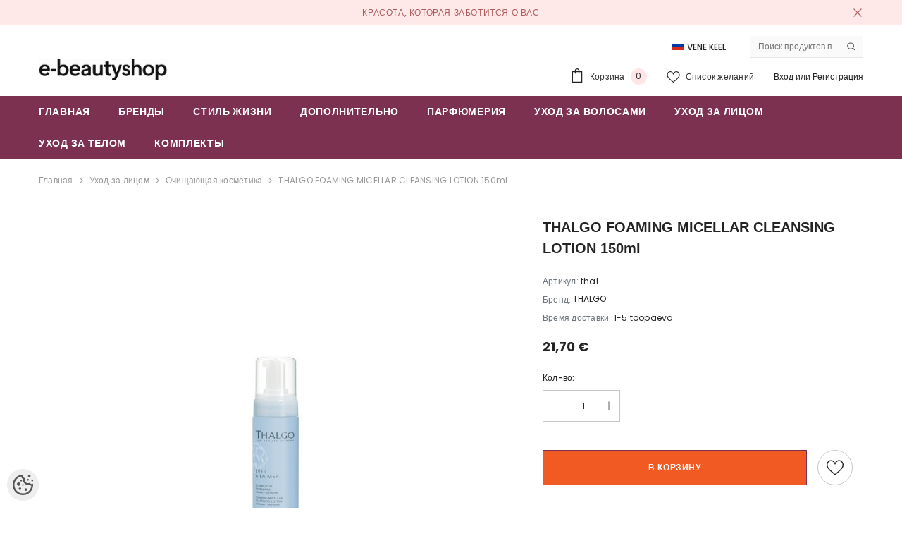

--- FILE ---
content_type: text/html; charset=utf-8
request_url: https://accounts.google.com/o/oauth2/postmessageRelay?parent=https%3A%2F%2Fwww.e-beautyshop.ee&jsh=m%3B%2F_%2Fscs%2Fabc-static%2F_%2Fjs%2Fk%3Dgapi.lb.en.OE6tiwO4KJo.O%2Fd%3D1%2Frs%3DAHpOoo_Itz6IAL6GO-n8kgAepm47TBsg1Q%2Fm%3D__features__
body_size: 163
content:
<!DOCTYPE html><html><head><title></title><meta http-equiv="content-type" content="text/html; charset=utf-8"><meta http-equiv="X-UA-Compatible" content="IE=edge"><meta name="viewport" content="width=device-width, initial-scale=1, minimum-scale=1, maximum-scale=1, user-scalable=0"><script src='https://ssl.gstatic.com/accounts/o/2580342461-postmessagerelay.js' nonce="1OnNyPhNORJNbWaOCw-SPQ"></script></head><body><script type="text/javascript" src="https://apis.google.com/js/rpc:shindig_random.js?onload=init" nonce="1OnNyPhNORJNbWaOCw-SPQ"></script></body></html>